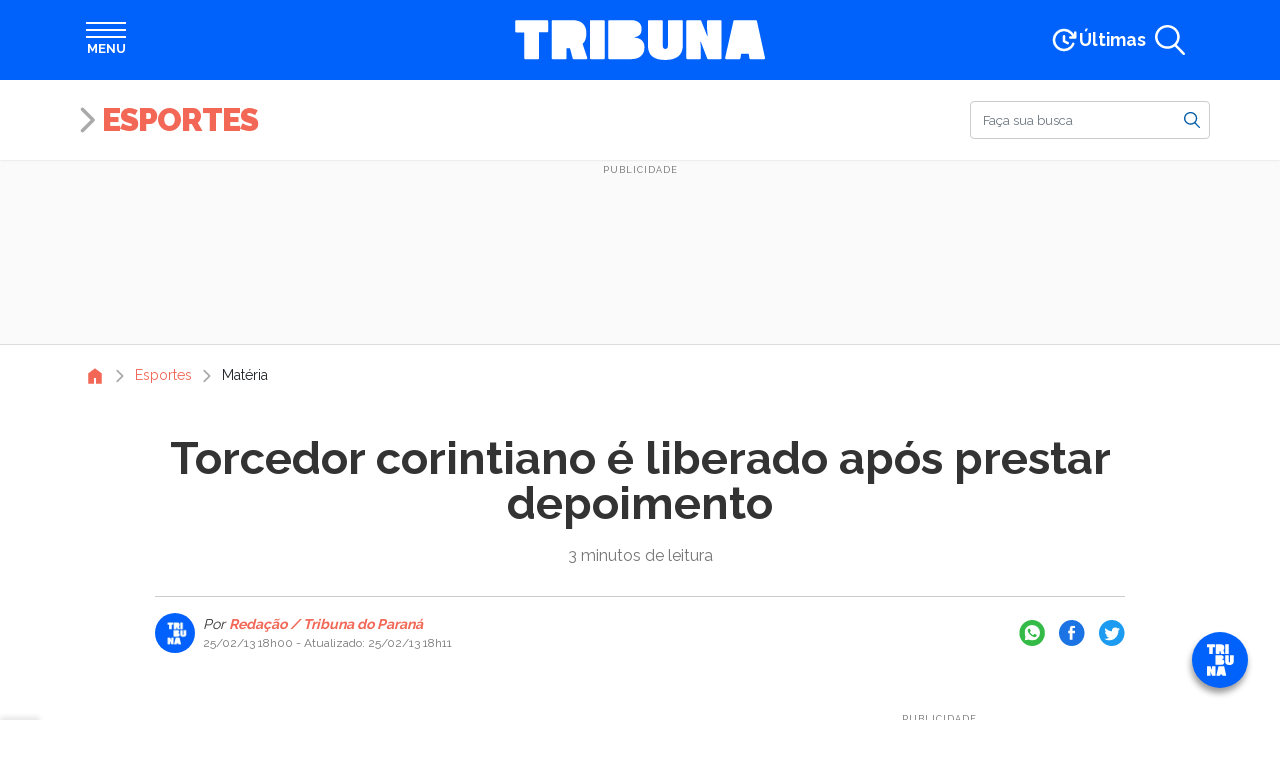

--- FILE ---
content_type: text/javascript;charset=utf-8
request_url: https://id.cxense.com/public/user/id?json=%7B%22identities%22%3A%5B%7B%22type%22%3A%22ckp%22%2C%22id%22%3A%22mixds3wdu1jtmsjp%22%7D%2C%7B%22type%22%3A%22lst%22%2C%22id%22%3A%222mf1h5fpx8baq7v7um79dn6le%22%7D%2C%7B%22type%22%3A%22cst%22%2C%22id%22%3A%222mf1h5fpx8baq7v7um79dn6le%22%7D%5D%7D&callback=cXJsonpCB1
body_size: 186
content:
/**/
cXJsonpCB1({"httpStatus":200,"response":{"userId":"cx:t2egb37dkk543pp5p37zs5rf2:1qk9gjgi1ft53","newUser":true}})

--- FILE ---
content_type: text/javascript;charset=utf-8
request_url: https://p1cluster.cxense.com/p1.js
body_size: 97
content:
cX.library.onP1('2mf1h5fpx8baq7v7um79dn6le');


--- FILE ---
content_type: text/plain;charset=UTF-8
request_url: https://cdn.membrana.media/video/aln/desktop/videoSources.json
body_size: -53
content:
[{"id":779016,"src":"https://membrana-cdn.media/video/aln/custom-779016-20251203-desktop.mp4","poster":"https://membrana-cdn.media/video/aln/custom-779016-20251203-0.webp","duration":60,"type":"video/mp4","publication_date":"2025-12-04","title":"Mercado de Câmbio"},{"id":779014,"src":"https://membrana-cdn.media/video/aln/custom-779014-20251203-desktop.mp4","poster":"https://membrana-cdn.media/video/aln/custom-779014-20251203-0.webp","duration":60,"type":"video/mp4","publication_date":"2025-12-04","title":"Mercado Financeiro"},{"id":779013,"src":"https://membrana-cdn.media/video/aln/custom-779013-20251203-desktop.mp4","poster":"https://membrana-cdn.media/video/aln/custom-779013-20251203-0.webp","duration":60,"type":"video/mp4","publication_date":"2025-12-04","title":"Previsão do Tempo"},{"id":772612,"src":"https://membrana-cdn.media/video/aln/custom-772612-20251201-desktop.mp4","poster":"https://membrana-cdn.media/video/aln/custom-772612-20251201-0.webp","duration":60,"type":"video/mp4","publication_date":"2025-12-04","title":"Loterias"}]